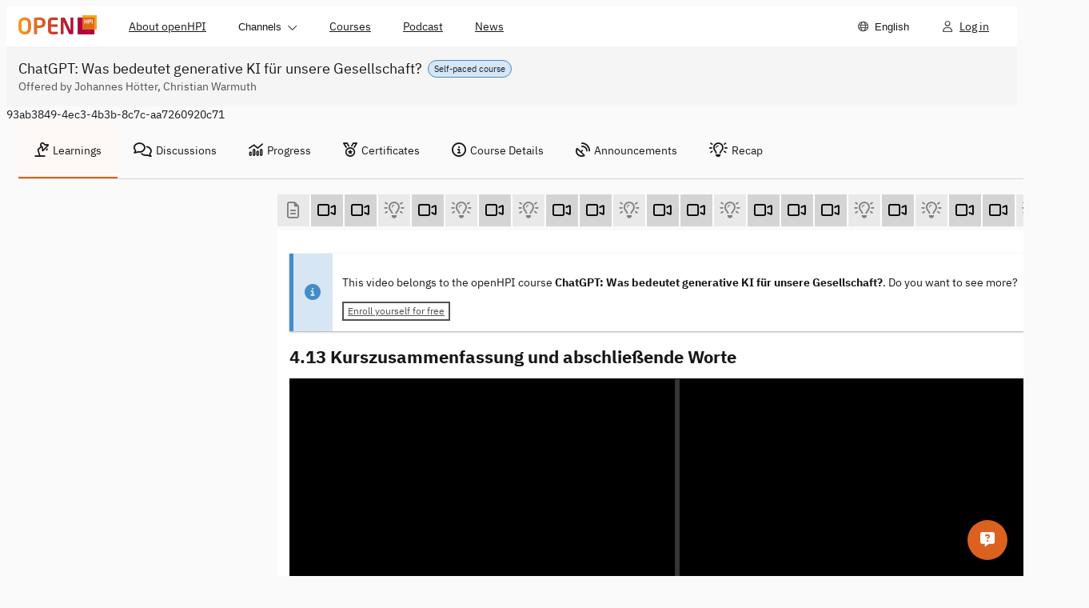

--- FILE ---
content_type: text/html; charset=utf-8
request_url: https://open.hpi.de/courses/kizukunft2023/items/3uXzmSgyuig5cR7R3PoSKw?locale=cn
body_size: 9888
content:
<!DOCTYPE html><html data-brand="openhpi" data-default-locale="en" lang="en"><head prefix="og: http://ogp.me/ns#"><meta charset="utf-8" /><meta content="width=device-width, initial-scale=1.0, viewport-fit=cover" name="viewport" /><meta content="nHh1Z--8CnZ0ae3es3rPl8f9ScyVl2iMhoKcskRN3Z4" name="google-site-verification" /><meta name="csrf-param" content="authenticity_token" />
<meta name="csrf-token" content="gXUcDZL0ZYgiQ3T9MSn9SgD-D2qJjwhp2nTlQrzHEtvND5tIyYjhwc6KhW3lpsxAQmLaWw9GWGdSOoGfSaV3Wg" /><title>4.13 Kurszusammenfassung und abschließende Worte | ChatGPT: Was</title>
<meta property="og:title" content="4.13 Kurszusammenfassung und abschließende Worte">
<meta property="og:type" content="video">
<meta property="og:image" content="https://i.vimeocdn.com/video/1681323768-63f7624188b3815d41276561574ae60bf06630091261181d15c2699a7ff6dd42-d_1920x1080?r=pad">
<meta property="og:url" content="https://open.hpi.de/courses/kizukunft2023/items/3uXzmSgyuig5cR7R3PoSKw">
<meta property="og:site_name" content="openHPI">
<meta name="video_forum_locked" content="true"><meta name="sentry-trace" content="06104f6ca6e243049d48b726bee96c5c-897b766a24354423-0">
<meta name="baggage" content="sentry-trace_id=06104f6ca6e243049d48b726bee96c5c,sentry-sample_rate=0.5,sentry-sampled=false,sentry-environment=openhpi-production,sentry-public_key=1dd6bf3768f24fc392277656000abebf"><meta name="sentry-dsn" content="https://739f35d0e83b310181f4fa77d34f59f4@o257002.ingest.us.sentry.io/5668447"><meta name="sentry-environment" content="openhpi-production"><script>
//<![CDATA[
window.gon={};gon.in_app=false;gon.course_id="93ab3849-4ec3-4b3b-8c7c-aa7260920c71";
//]]>
</script><meta content="{&quot;in_app&quot;:false}" name="lanalytics-data" /><link href="https://imgproxy.services.openhpi.de" rel="preconnect" /><link href="https://imgproxy.services.openhpi.de" rel="dns-prefetch" /><link href="https://player.vimeo.com/" rel="preconnect" /><link href="https://player.vimeo.com/" rel="dns-prefetch" /><link href="/assets/favicon-13c25d6c81b1f50462cb05d7065b1ae8afe27d06b24cdc8114b0f99da300bd6d.ico" rel="shortcut icon" type="image/x-icon" /><link href="/web_manifest.json" rel="manifest" /><meta content="openHPI" name="apple-mobile-web-app-title" /><link rel="stylesheet" crossorigin="anonymous" href="/assets/webpack/bootstrap.f41a1fabca388a2b0163.css" integrity="sha384-OQqo29SSkScO2/yylS2upm+cKMKjS5AU/RyHmdjLcuTgml0EjN5g7rlFxSjkXwpf" media="all" /><link rel="stylesheet" crossorigin="anonymous" href="/assets/webpack/fontawesome.27d04d63737dad235d59.css" integrity="sha384-zRPdKC3nttGZE0BBAvxCn3EKcZL7VIjIQW/0MoeWL7bhmA/C5naGpkhIzE+4Z0E9" media="all" /><link rel="stylesheet" crossorigin="anonymous" href="/assets/webpack/styles.ae1dc8275d74574a6b37.css" integrity="sha384-CEc0liSy9Ik+udFtWcGv7CF3sgc1S9bHtFq8YX3eOI34ROsq6SVAzqJSYc6RK1cf" media="all" /><link rel="stylesheet" crossorigin="anonymous" href="/assets/webpack/tailwind.6258ea50bc966e86d0f9.css" integrity="sha384-Cl5u4vPLvk9LRQui/9ydONLFAVYndZxPrfprGXV05c9cdU/2nR9NKlhxm7x/SuXG" media="all" /><script>window.fnQueue = window.fnQueue || {};

window.ready = window.ready || function(fn) {
  window.fnQueue.ready = window.fnQueue.ready || [];
  window.fnQueue.ready.push(fn);
};

// Shim for jQuery to queue calls until library loads
window.$ = window.jQuery = window.$ || function() {
  var args = arguments;
  window.fnQueue.jQuery = window.fnQueue.jQuery || [];
  window.fnQueue.jQuery.push({ context: this, args: args });
  return window.$;
};
window.$.fn = window.$.prototype = window.$ || {};</script><script src="/assets/webpack/runtime.b0d075ef3ba117b47690.js" crossorigin="anonymous" integrity="sha384-qrCcqWE19tReAexLkjQ28phpvwUJw1K/xvLJkA5W6lAtI4pkofEWMTm5ZaJKkX0A" async="async" debug="false"></script><script src="/assets/webpack/main.1ddeef0e55698d6bcece.js" crossorigin="anonymous" integrity="sha384-BrpjXl3Ic12I0P2BluN3FsAn+HwAuFZhlWhtxmIFnVazLn7rVe9BxkTPtEyNdGpe" defer="defer" debug="false"></script><script src="/assets/webpack/lanalytics-framework.7a67af23698a505352da.js" crossorigin="anonymous" integrity="sha384-lpTzkUk+3MyWEHVjSMBUcQqdSo+MQUns4jd/aacRgq9mrni4DynFR+yBvdQHS5XW" async="async"></script><script src="/assets/webpack/xikolo-locale-en.02d9f1d92e8923a0a3e0.js" crossorigin="anonymous" integrity="sha384-rKm9NBD/pxsvYrgT/ecWxUh/Jm9sj+9HkQzT+cNo2UG3YjIcns6eOYLXKuaZPdET"></script><script src="/assets/webpack/course.f1d05be71787ce05ce12.js" crossorigin="anonymous" integrity="sha384-0KzZY4gVwGYnIVBzbDFW2qHzCWMWLwTLN+x883XN2zkrum5Tqt6lSZsMnCgzWKYS" async="async" debug="false"></script></head><body class="openhpi items-controller show-action  " data-offset="150" data-spy="scroll" data-target=".scrollspy-target"><nav class="navigation-bar"><div class="navigation-bar__content navigation-bar__content--mobile" data-test="mobile"><div class="navigation-bar__left-container"><ul class="navigation-bar__left"><li class="navigation-item"><button aria-controls="navdropdown-13853768" aria-expanded="false" aria-haspopup="true" class="navigation-item__main btn-as-text" data-behaviour="dropdown" type="button"><span class="navigation-item__text">Menu</span><span class="navigation-item__control navigation-item__control--on-expanded"><span class="xi-icon fa-regular fa-chevron-down "></span></span><span class="navigation-item__control navigation-item__control--on-collapsed"><span class="xi-icon fa-regular fa-chevron-up "></span></span></button><ul class="navigation-item__menu" data-behaviour="menu-dropdown" id="navdropdown-13853768"><li class="navigation-item navigation-item--hide-first" data-test="hide-first"><a rel="" class="navigation-item__main navigation-item__main--link" href="/pages/about"><div class="navigation-item__text">About openHPI</div></a></li><li class="navigation-item navigation-item--hide-last" data-test="hide-last"><button aria-controls="navdropdown-13853776" aria-expanded="false" aria-haspopup="true" class="navigation-item__main btn-as-text" data-behaviour="dropdown" type="button"><span class="navigation-item__text">Channels</span><span class="navigation-item__control navigation-item__control--on-expanded"><span class="xi-icon fa-regular fa-chevron-down "></span></span><span class="navigation-item__control navigation-item__control--on-collapsed"><span class="xi-icon fa-regular fa-chevron-up "></span></span></button><ul class="navigation-item__menu" data-behaviour="menu-dropdown" id="navdropdown-13853776"><li class="navigation-item"><a rel="" class="navigation-item__main navigation-item__main--link" href="/channels/ai-service-center"><div class="navigation-item__text">AI Service Center</div></a></li><li class="navigation-item"><a rel="" class="navigation-item__main navigation-item__main--link" href="/channels/clean-it-forum"><div class="navigation-item__text">clean-IT</div></a></li><li class="navigation-item"><a rel="" class="navigation-item__main navigation-item__main--link" href="/channels/design-thinking"><div class="navigation-item__text">Design Thinking</div></a></li><li class="navigation-item"><a rel="" class="navigation-item__main navigation-item__main--link" href="/channels/openhpi-school"><div class="navigation-item__text">openHPIschool</div></a></li></ul></li><li class="navigation-item navigation-item--hide-last" data-test="hide-last"><a rel="" class="navigation-item__main navigation-item__main--link" href="/courses"><div class="navigation-item__text">Courses</div></a></li><li class="navigation-item navigation-item--hide-first" data-test="hide-first"><a rel="" class="navigation-item__main navigation-item__main--link" aria-description="" href="/pages/podcast"><div class="navigation-item__text">Podcast</div></a></li><li class="navigation-item navigation-item--hide-first" data-test="hide-first"><a rel="" class="navigation-item__main navigation-item__main--link" href="/news"><div class="navigation-item__text">News</div></a></li><li class="navigation-item"><button aria-controls="navdropdown-13853784" aria-description="Choose Language" aria-expanded="false" aria-haspopup="true" class="navigation-item__main btn-as-text" data-behaviour="dropdown" type="button"><span class="navigation-item__icon"><span class="xi-icon fa-regular fa-globe "></span></span><span class="navigation-item__text">English</span></button><ul class="navigation-item__menu" data-behaviour="menu-dropdown" id="navdropdown-13853784"><li class="navigation-item"><a rel="" class="navigation-item__main navigation-item__main--link navigation-item__main--active" aria-current="page" href="/courses/kizukunft2023/items/3uXzmSgyuig5cR7R3PoSKw?locale=en"><div class="navigation-item__text">English</div></a></li><li class="navigation-item"><a rel="" class="navigation-item__main navigation-item__main--link" href="/courses/kizukunft2023/items/3uXzmSgyuig5cR7R3PoSKw?locale=de"><div class="navigation-item__text">Deutsch</div></a></li></ul></li></ul></li></ul></div><div class="navigation-bar__logo"><div class="navigation-logo"><a class="bs-a" href="/"><img alt="openHPI logo" srcset="/assets/logo-905ff0c779e7696637e701ca869edf339b951795b354564bc9229d355c11515b.png, /assets/logo.2x-f9f4278058b5e1d5abae4891b1859a8f29f3675b066102c0b2dff7ab57994b0c.png 2x" src="/assets/logo-905ff0c779e7696637e701ca869edf339b951795b354564bc9229d355c11515b.png" /></a></div></div><ul class="navigation-bar__right"><li class="navigation-item"><a rel="" class="navigation-item__main navigation-item__main--link" aria-description="Log in" href="/sessions/new"><div class="navigation-item__icon"><span class="xi-icon fa-regular fa-user "></span></div><div class="navigation-item__text">Log in</div></a></li></ul></div><div class="navigation-bar__content navigation-bar__content--desktop" data-test="desktop"><div class="navigation-bar__logo" data-id="desktop-navigation-logo"><div class="navigation-logo"><a class="bs-a" href="/"><img alt="openHPI logo" srcset="/assets/logo-905ff0c779e7696637e701ca869edf339b951795b354564bc9229d355c11515b.png, /assets/logo.2x-f9f4278058b5e1d5abae4891b1859a8f29f3675b066102c0b2dff7ab57994b0c.png 2x" src="/assets/logo-905ff0c779e7696637e701ca869edf339b951795b354564bc9229d355c11515b.png" /></a></div></div><ul class="navigation-bar__left navigation-bar__left--desktop"><li class="navigation-item navigation-item--hide-first" data-test="hide-first"><a rel="" class="navigation-item__main navigation-item__main--link" href="/pages/about"><div class="navigation-item__text">About openHPI</div></a></li><li class="navigation-item navigation-item--hide-last" data-test="hide-last"><button aria-controls="navdropdown-13853792" aria-expanded="false" aria-haspopup="true" class="navigation-item__main btn-as-text" data-behaviour="dropdown" type="button"><span class="navigation-item__text">Channels</span><span class="navigation-item__control navigation-item__control--on-expanded"><span class="xi-icon fa-regular fa-chevron-down "></span></span><span class="navigation-item__control navigation-item__control--on-collapsed"><span class="xi-icon fa-regular fa-chevron-up "></span></span></button><ul class="navigation-item__menu" data-behaviour="menu-dropdown" id="navdropdown-13853792"><li class="navigation-item"><a rel="" class="navigation-item__main navigation-item__main--link" href="/channels/ai-service-center"><div class="navigation-item__text">AI Service Center</div></a></li><li class="navigation-item"><a rel="" class="navigation-item__main navigation-item__main--link" href="/channels/clean-it-forum"><div class="navigation-item__text">clean-IT</div></a></li><li class="navigation-item"><a rel="" class="navigation-item__main navigation-item__main--link" href="/channels/design-thinking"><div class="navigation-item__text">Design Thinking</div></a></li><li class="navigation-item"><a rel="" class="navigation-item__main navigation-item__main--link" href="/channels/openhpi-school"><div class="navigation-item__text">openHPIschool</div></a></li></ul></li><li class="navigation-item navigation-item--hide-last" data-test="hide-last"><a rel="" class="navigation-item__main navigation-item__main--link" href="/courses"><div class="navigation-item__text">Courses</div></a></li><li class="navigation-item navigation-item--hide-first" data-test="hide-first"><a rel="" class="navigation-item__main navigation-item__main--link" aria-description="" href="/pages/podcast"><div class="navigation-item__text">Podcast</div></a></li><li class="navigation-item navigation-item--hide-first" data-test="hide-first"><a rel="" class="navigation-item__main navigation-item__main--link" href="/news"><div class="navigation-item__text">News</div></a></li><li class="navigation-item navigation-item--menu-hide-last" data-test="menu-hide-last"><button aria-controls="navdropdown-13853800" aria-expanded="false" aria-haspopup="true" class="navigation-item__main btn-as-text" data-behaviour="dropdown" type="button"><span class="navigation-item__text">Menu</span><span class="navigation-item__control navigation-item__control--on-expanded"><span class="xi-icon fa-regular fa-chevron-down "></span></span><span class="navigation-item__control navigation-item__control--on-collapsed"><span class="xi-icon fa-regular fa-chevron-up "></span></span></button><ul class="navigation-item__menu" data-behaviour="menu-dropdown" id="navdropdown-13853800"><li class="navigation-item navigation-item--hide-first" data-test="hide-first"><a rel="" class="navigation-item__main navigation-item__main--link" href="/pages/about"><div class="navigation-item__text">About openHPI</div></a></li><li class="navigation-item navigation-item--hide-last" data-test="hide-last"><button aria-controls="navdropdown-13853808" aria-expanded="false" aria-haspopup="true" class="navigation-item__main btn-as-text" data-behaviour="dropdown" type="button"><span class="navigation-item__text">Channels</span><span class="navigation-item__control navigation-item__control--on-expanded"><span class="xi-icon fa-regular fa-chevron-down "></span></span><span class="navigation-item__control navigation-item__control--on-collapsed"><span class="xi-icon fa-regular fa-chevron-up "></span></span></button><ul class="navigation-item__menu" data-behaviour="menu-dropdown" id="navdropdown-13853808"><li class="navigation-item"><a rel="" class="navigation-item__main navigation-item__main--link" href="/channels/ai-service-center"><div class="navigation-item__text">AI Service Center</div></a></li><li class="navigation-item"><a rel="" class="navigation-item__main navigation-item__main--link" href="/channels/clean-it-forum"><div class="navigation-item__text">clean-IT</div></a></li><li class="navigation-item"><a rel="" class="navigation-item__main navigation-item__main--link" href="/channels/design-thinking"><div class="navigation-item__text">Design Thinking</div></a></li><li class="navigation-item"><a rel="" class="navigation-item__main navigation-item__main--link" href="/channels/openhpi-school"><div class="navigation-item__text">openHPIschool</div></a></li></ul></li><li class="navigation-item navigation-item--hide-last" data-test="hide-last"><a rel="" class="navigation-item__main navigation-item__main--link" href="/courses"><div class="navigation-item__text">Courses</div></a></li><li class="navigation-item navigation-item--hide-first" data-test="hide-first"><a rel="" class="navigation-item__main navigation-item__main--link" aria-description="" href="/pages/podcast"><div class="navigation-item__text">Podcast</div></a></li><li class="navigation-item navigation-item--hide-first" data-test="hide-first"><a rel="" class="navigation-item__main navigation-item__main--link" href="/news"><div class="navigation-item__text">News</div></a></li></ul></li><li class="navigation-item navigation-item--menu-hide-first" data-test="menu-hide-first"><button aria-controls="navdropdown-13853816" aria-expanded="false" aria-haspopup="true" class="navigation-item__main btn-as-text" data-behaviour="dropdown" type="button"><span class="navigation-item__text">More</span><span class="navigation-item__control navigation-item__control--on-expanded"><span class="xi-icon fa-regular fa-chevron-down "></span></span><span class="navigation-item__control navigation-item__control--on-collapsed"><span class="xi-icon fa-regular fa-chevron-up "></span></span></button><ul class="navigation-item__menu" data-behaviour="menu-dropdown" id="navdropdown-13853816"><li class="navigation-item navigation-item--hide-first" data-test="hide-first"><a rel="" class="navigation-item__main navigation-item__main--link" href="/pages/about"><div class="navigation-item__text">About openHPI</div></a></li><li class="navigation-item navigation-item--hide-first" data-test="hide-first"><a rel="" class="navigation-item__main navigation-item__main--link" aria-description="" href="/pages/podcast"><div class="navigation-item__text">Podcast</div></a></li><li class="navigation-item navigation-item--hide-first" data-test="hide-first"><a rel="" class="navigation-item__main navigation-item__main--link" href="/news"><div class="navigation-item__text">News</div></a></li></ul></li></ul><ul class="navigation-bar__right"><li class="navigation-item"><button aria-controls="navdropdown-13853824" aria-description="Choose Language" aria-expanded="false" aria-haspopup="true" class="navigation-item__main btn-as-text" data-behaviour="dropdown" type="button"><span class="navigation-item__icon"><span class="xi-icon fa-regular fa-globe "></span></span><span class="navigation-item__text">English</span></button><ul class="navigation-item__menu" data-behaviour="menu-dropdown" id="navdropdown-13853824"><li class="navigation-item"><a rel="" class="navigation-item__main navigation-item__main--link navigation-item__main--active" aria-current="page" href="/courses/kizukunft2023/items/3uXzmSgyuig5cR7R3PoSKw?locale=en"><div class="navigation-item__text">English</div></a></li><li class="navigation-item"><a rel="" class="navigation-item__main navigation-item__main--link" href="/courses/kizukunft2023/items/3uXzmSgyuig5cR7R3PoSKw?locale=de"><div class="navigation-item__text">Deutsch</div></a></li></ul></li><li class="navigation-item"><a rel="" class="navigation-item__main navigation-item__main--link" aria-description="Log in" href="/sessions/new"><div class="navigation-item__icon"><span class="xi-icon fa-regular fa-user "></span></div><div class="navigation-item__text">Log in</div></a></li></ul></div></nav><header class="pages-header pages-header--slim" lang="de"><div class="pages-header__container"><div class="pages-header__title-wrapper"><div class="pages-header__pill"><p class="pill pill--small pill--note">Self-paced course</p></div><h1 class="h1 pages-header__title">ChatGPT: Was bedeutet generative KI für unsere Gesellschaft?</h1></div><div class="pages-header__subtitle">Offered by Johannes Hötter, Christian Warmuth</div></div></header><div class="wrapper"><div class="bs-container"><noscript><div class="alert alert-warning-border mt10"><span class="xi-icon fa-solid fa-warning fa-lg mr10"></span><span class="ml5 kill-underline-force"><a target="_blank" rel="noopener" href="https://turnonjs.com/">Please enable Javascript in your browser!!</a></span></div></noscript></div><div class="bs-container course-content"><div class="row"><div class="hidden" id="course_id_container">93ab3849-4ec3-4b3b-8c7c-aa7260920c71</div><div class="col-md-12" data-behavior="popover-openmode--mobile"><nav class="navigation-tabs" data-content-id="" data-controller="navigation-tabs"><div class="navigation-tabs__header"><button aria-label="Show navigation" class="navigation-tabs__header-button" data-hide-text="Hide navigation" data-id="navigation-tabs-button" data-show-text="Show navigation" title="Hide navigation" type="button"><span class="xi-icon fa-regular fa-bars mr10"></span></button></div><div aria-expanded="true" class="navigation-tabs__content navigation-tabs__content--collapsible" data-id="navigation-tabs__content"><ul class="navigation-tabs__items" role="tablist"><li class="navigation-tabs__item navigation-tabs__item--active" role="tab"><a class="bs-a" data-behavior="popover-openmode" href="/courses/kizukunft2023/resume"><span class="xi-icon fa-regular fa-lamp-desk mr5"></span>Learnings</a></li><li class="navigation-tabs__item " role="tab"><a class="bs-a" href="/courses/kizukunft2023/pinboard"><span class="xi-icon fa-regular fa-comments mr5"></span>Discussions</a></li><li class="navigation-tabs__item " role="tab"><a class="bs-a" href="/courses/kizukunft2023/progress"><span class="xi-icon fa-regular fa-chart-mixed mr5"></span>Progress</a></li><li class="navigation-tabs__item " role="tab"><a class="bs-a" href="/courses/kizukunft2023/certificates"><span class="xi-icon fa-regular fa-medal mr5"></span>Certificates</a></li><li class="navigation-tabs__item " role="tab"><a class="bs-a" href="/courses/kizukunft2023"><span class="xi-icon fa-regular fa-circle-info mr5"></span>Course Details</a></li><li class="navigation-tabs__item " role="tab"><a class="bs-a" href="/courses/kizukunft2023/announcements"><span class="xi-icon fa-regular fa-satellite-dish mr5"></span>Announcements</a></li><li class="navigation-tabs__item " role="tab"><a class="bs-a" href="/learn?course_id=93ab3849-4ec3-4b3b-8c7c-aa7260920c71"><span class="xi-icon fa-regular fa-lightbulb-on mr5"></span>Recap</a></li></ul></div></nav></div></div><div class="row" id="kizukunft2023"><div class="col-md-9 col-md-push-3" data-expanded="false" id="maincontent"><button class="hidden-print hidden-xs hidden-sd course-navbar-toggle collapsed" type="button"><span class="sr-only">Toggle navigation </span><span class="xi-icon fa-solid fa-bars "></span></button><div class="row"><div class="col-md-12 hidden-print" data-lanalytics-context="{&quot;course_id&quot;:&quot;93ab3849-4ec3-4b3b-8c7c-aa7260920c71&quot;}"><nav class="course-item-navigation" data-controller="slider course-item-nav"><button aria-label="Scroll left" data-slider-target="scroll-button-left" data-track="clicked_item_nav_prev" hidden="" type="button"><span class="xi-icon fa-solid fa-arrow-left "></span></button><ul class="course-item-navigation__items" data-slider-target="content"><li aria-hidden="true" data-slider-target="intersector-left"></li><li class="course-nav-item rich_text locked" data-id="1dd928a3-be05-47f9-b210-04e97f58dd9e" data-slider-target="item"><a class="bs-a" data-tooltip="{&quot;item-title&quot;:&quot;Willkommen zu Kurswoche 4&quot;,&quot;item-info&quot;:&quot;(Text)&quot;}" aria-label="Willkommen zu Kurswoche 4 (Text)" href="/courses/kizukunft2023/items/3uXzmSgyuig5cR7R3PoSKw"><span class="xi-icon fa-regular fa-file-lines "></span></a></li><li class="course-nav-item video" data-id="396b25bc-4804-4f91-879e-d8ffefcd5a6b" data-slider-target="item"><a class="bs-a" data-tooltip="{&quot;item-title&quot;:&quot;4.1 Übersicht Woche 4&quot;,&quot;item-info&quot;:&quot;(Video)&quot;}" aria-label="4.1 Übersicht Woche 4 (Video)" href="/courses/kizukunft2023/items/1KlwO0AVNxBIolwJmcPEO7"><span class="xi-icon fa-regular fa-video "></span></a></li><li class="course-nav-item video" data-id="cb6e5897-f4c0-4447-a2b4-0ea70181e1f8" data-slider-target="item"><a class="bs-a" data-tooltip="{&quot;item-title&quot;:&quot;4.2 Wer muss generative KI verstehen, welche Rollen gibt es?&quot;,&quot;item-info&quot;:&quot;(Video)&quot;}" aria-label="4.2 Wer muss generative KI verstehen, welche Rollen gibt es? (Video)" href="/courses/kizukunft2023/items/6bRRYRF9xAnJuFdUQuj32E"><span class="xi-icon fa-regular fa-video "></span></a></li><li class="course-nav-item quiz locked" data-id="9dc1b22d-2729-4bfc-bc95-e6380290dd20" data-slider-target="item"><a class="bs-a" data-tooltip="{&quot;item-title&quot;:&quot;4.2 Wer muss generative KI verstehen, welche Rollen gibt es?&quot;,&quot;item-info&quot;:&quot;(Self-test)&quot;}" aria-label="4.2 Wer muss generative KI verstehen, welche Rollen gibt es? (Self-test)" href="/courses/kizukunft2023/items/3uXzmSgyuig5cR7R3PoSKw"><span class="xi-icon fa-regular fa-lightbulb-on "></span></a></li><li class="course-nav-item video" data-id="912c87b9-1944-4dad-a3a1-5a56a5828ef8" data-slider-target="item"><a class="bs-a" data-tooltip="{&quot;item-title&quot;:&quot;4.3 Bedeutung für Kunst und Kultur&quot;,&quot;item-info&quot;:&quot;(Video)&quot;}" aria-label="4.3 Bedeutung für Kunst und Kultur (Video)" href="/courses/kizukunft2023/items/4pWeJW65Aqevhj3NiPzBby"><span class="xi-icon fa-regular fa-video "></span></a></li><li class="course-nav-item quiz locked" data-id="61e38fc7-20de-4620-8f1c-9121cb3d9076" data-slider-target="item"><a class="bs-a" data-tooltip="{&quot;item-title&quot;:&quot;4.3 Bedeutung für Kunst und Kultur&quot;,&quot;item-info&quot;:&quot;(Self-test)&quot;}" aria-label="4.3 Bedeutung für Kunst und Kultur (Self-test)" href="/courses/kizukunft2023/items/3uXzmSgyuig5cR7R3PoSKw"><span class="xi-icon fa-regular fa-lightbulb-on "></span></a></li><li class="course-nav-item video" data-id="1665d2e7-9dd5-41e5-a79c-e4ad795335d9" data-slider-target="item"><a class="bs-a" data-tooltip="{&quot;item-title&quot;:&quot;4.4 Bedeutung für Lehre und Forschung&quot;,&quot;item-info&quot;:&quot;(Video)&quot;}" aria-label="4.4 Bedeutung für Lehre und Forschung (Video)" href="/courses/kizukunft2023/items/GgmCne2T9yfdWSy5zQ6GB"><span class="xi-icon fa-regular fa-video "></span></a></li><li class="course-nav-item quiz locked" data-id="18f30935-ba52-4369-9372-952642068d6a" data-slider-target="item"><a class="bs-a" data-tooltip="{&quot;item-title&quot;:&quot;4.4 Bedeutung für Lehre und Forschung&quot;,&quot;item-info&quot;:&quot;(Self-test)&quot;}" aria-label="4.4 Bedeutung für Lehre und Forschung (Self-test)" href="/courses/kizukunft2023/items/3uXzmSgyuig5cR7R3PoSKw"><span class="xi-icon fa-regular fa-lightbulb-on "></span></a></li><li class="course-nav-item video optional" data-id="1d985242-9de9-4fba-9af1-7f85cb558d8d" data-slider-target="item"><a class="bs-a" data-tooltip="{&quot;item-title&quot;:&quot;Interview Dr. Jens Brandenburg (Bundesministerium für Bildung und Forschung) (optional)&quot;,&quot;item-info&quot;:&quot;(Video)&quot;}" aria-label="Interview Dr. Jens Brandenburg (Bundesministerium für Bildung und Forschung) (optional) (Video)" href="/courses/kizukunft2023/items/TQo5ugSmFNW3ArtvQdHWt"><span class="xi-icon fa-regular fa-video "></span></a></li><li class="course-nav-item video" data-id="d9955352-d14d-4d0e-9d4a-0a095789be1c" data-slider-target="item"><a class="bs-a" data-tooltip="{&quot;item-title&quot;:&quot;4.5 Bedeutung für Medien- und Informationskultur&quot;,&quot;item-info&quot;:&quot;(Video)&quot;}" aria-label="4.5 Bedeutung für Medien- und Informationskultur (Video)" href="/courses/kizukunft2023/items/6CzzLzAIANvpdEO4iZayXa"><span class="xi-icon fa-regular fa-video "></span></a></li><li class="course-nav-item quiz locked" data-id="8f5538cf-39f5-46b7-9d6d-63d3bb27736d" data-slider-target="item"><a class="bs-a" data-tooltip="{&quot;item-title&quot;:&quot;4.5 Bedeutung für Medien- und Informationskultur&quot;,&quot;item-info&quot;:&quot;(Self-test)&quot;}" aria-label="4.5 Bedeutung für Medien- und Informationskultur (Self-test)" href="/courses/kizukunft2023/items/3uXzmSgyuig5cR7R3PoSKw"><span class="xi-icon fa-regular fa-lightbulb-on "></span></a></li><li class="course-nav-item video optional" data-id="d9b034dd-1dbf-494c-88b7-29c9b265e9b5" data-slider-target="item"><a class="bs-a" data-tooltip="{&quot;item-title&quot;:&quot;Interview Dr. Sibylle Anderl (FAZ) (optional)&quot;,&quot;item-info&quot;:&quot;(Video)&quot;}" aria-label="Interview Dr. Sibylle Anderl (FAZ) (optional) (Video)" href="/courses/kizukunft2023/items/6CLRpNM2nEYMj5cLTguOsR"><span class="xi-icon fa-regular fa-video "></span></a></li><li class="course-nav-item video" data-id="51b57565-affd-44d4-8f3a-d7a7bb2a12a6" data-slider-target="item"><a class="bs-a" data-tooltip="{&quot;item-title&quot;:&quot;4.6 Bedeutung für Unternehmen&quot;,&quot;item-info&quot;:&quot;(Video)&quot;}" aria-label="4.6 Bedeutung für Unternehmen (Video)" href="/courses/kizukunft2023/items/2ubiVxaFb51YQSlrwKB7HE"><span class="xi-icon fa-regular fa-video "></span></a></li><li class="course-nav-item quiz locked" data-id="6e13a746-cffb-4c82-a6a8-e7cb0ecfd41b" data-slider-target="item"><a class="bs-a" data-tooltip="{&quot;item-title&quot;:&quot;4.6 Bedeutung für Unternehmen&quot;,&quot;item-info&quot;:&quot;(Self-test)&quot;}" aria-label="4.6 Bedeutung für Unternehmen (Self-test)" href="/courses/kizukunft2023/items/3uXzmSgyuig5cR7R3PoSKw"><span class="xi-icon fa-regular fa-lightbulb-on "></span></a></li><li class="course-nav-item video optional" data-id="84df90ea-2330-47d1-bf32-2f15330b30ea" data-slider-target="item"><a class="bs-a" data-tooltip="{&quot;item-title&quot;:&quot;Interview Dr, Sebastian Wieczorek (SAP) (optional)&quot;,&quot;item-info&quot;:&quot;(Video)&quot;}" aria-label="Interview Dr, Sebastian Wieczorek (SAP) (optional) (Video)" href="/courses/kizukunft2023/items/42J9K3zNS9n5fIc8FzgOeK"><span class="xi-icon fa-regular fa-video "></span></a></li><li class="course-nav-item video optional" data-id="72673a23-d238-4cf7-ba8c-147aa6e19e44" data-slider-target="item"><a class="bs-a" data-tooltip="{&quot;item-title&quot;:&quot;Interview Dr. Anna Christmann (Bundesministerium für Wirtschaft und Klimaschutz) (optional)&quot;,&quot;item-info&quot;:&quot;(Video)&quot;}" aria-label="Interview Dr. Anna Christmann (Bundesministerium für Wirtschaft und Klimaschutz) (optional) (Video)" href="/courses/kizukunft2023/items/3tSiBXosU3o4DEyuauK2Y4"><span class="xi-icon fa-regular fa-video "></span></a></li><li class="course-nav-item video" data-id="7a96cb19-016e-4794-8107-5ec93051409b" data-slider-target="item"><a class="bs-a" data-tooltip="{&quot;item-title&quot;:&quot;4.7 Bedeutung für Suchmaschinen&quot;,&quot;item-info&quot;:&quot;(Video)&quot;}" aria-label="4.7 Bedeutung für Suchmaschinen (Video)" href="/courses/kizukunft2023/items/3JjYye6ucGNSLsbMahg0QP"><span class="xi-icon fa-regular fa-video "></span></a></li><li class="course-nav-item quiz locked" data-id="0f0bf81e-0540-413f-9c1c-ce51ddcd603a" data-slider-target="item"><a class="bs-a" data-tooltip="{&quot;item-title&quot;:&quot;4.7 Bedeutung für Suchmaschinen&quot;,&quot;item-info&quot;:&quot;(Self-test)&quot;}" aria-label="4.7 Bedeutung für Suchmaschinen (Self-test)" href="/courses/kizukunft2023/items/3uXzmSgyuig5cR7R3PoSKw"><span class="xi-icon fa-regular fa-lightbulb-on "></span></a></li><li class="course-nav-item video" data-id="17fee420-973e-4793-8a8c-7d0e069b181e" data-slider-target="item"><a class="bs-a" data-tooltip="{&quot;item-title&quot;:&quot;4.8 Die Rolle von Zielsetzung, Kontrolle und Tests&quot;,&quot;item-info&quot;:&quot;(Video)&quot;}" aria-label="4.8 Die Rolle von Zielsetzung, Kontrolle und Tests (Video)" href="/courses/kizukunft2023/items/Jhja8Bb67Z2MRXY4LA7dc"><span class="xi-icon fa-regular fa-video "></span></a></li><li class="course-nav-item quiz locked" data-id="c5032f88-87f2-4320-9f25-769b39cadb3c" data-slider-target="item"><a class="bs-a" data-tooltip="{&quot;item-title&quot;:&quot;4.8 Die neue Rolle von Zielsetzungen, Kontrolle und Tests&quot;,&quot;item-info&quot;:&quot;(Self-test)&quot;}" aria-label="4.8 Die neue Rolle von Zielsetzungen, Kontrolle und Tests (Self-test)" href="/courses/kizukunft2023/items/3uXzmSgyuig5cR7R3PoSKw"><span class="xi-icon fa-regular fa-lightbulb-on "></span></a></li><li class="course-nav-item video optional" data-id="9dcb3a6c-9e51-47f2-a6ac-6073be97fba0" data-slider-target="item"><a class="bs-a" data-tooltip="{&quot;item-title&quot;:&quot;Interview Julia Gundlach (Bertelsmann Stiftung) (optional)&quot;,&quot;item-info&quot;:&quot;(Video)&quot;}" aria-label="Interview Julia Gundlach (Bertelsmann Stiftung) (optional) (Video)" href="/courses/kizukunft2023/items/4NKFAUA2Irua6FNODtkzAc"><span class="xi-icon fa-regular fa-video "></span></a></li><li class="course-nav-item video" data-id="25f94601-5a50-4a44-a26a-a9060613e503" data-slider-target="item"><a class="bs-a" data-tooltip="{&quot;item-title&quot;:&quot;4.9 Die Rolle menschlicher Arbeit&quot;,&quot;item-info&quot;:&quot;(Video)&quot;}" aria-label="4.9 Die Rolle menschlicher Arbeit (Video)" href="/courses/kizukunft2023/items/19EDkAfuB6SM8ObuvegrcL"><span class="xi-icon fa-regular fa-video "></span></a></li><li class="course-nav-item quiz locked" data-id="a99d2240-88e7-4fae-8146-3c8385d8b101" data-slider-target="item"><a class="bs-a" data-tooltip="{&quot;item-title&quot;:&quot;4.9 Die Rolle menschlicher Arbeit&quot;,&quot;item-info&quot;:&quot;(Self-test)&quot;}" aria-label="4.9 Die Rolle menschlicher Arbeit (Self-test)" href="/courses/kizukunft2023/items/3uXzmSgyuig5cR7R3PoSKw"><span class="xi-icon fa-regular fa-lightbulb-on "></span></a></li><li class="course-nav-item video" data-id="6053ada1-917f-4111-a623-31dc32ee9155" data-slider-target="item"><a class="bs-a" data-tooltip="{&quot;item-title&quot;:&quot;4.10 Wo geht die Reise hin?&quot;,&quot;item-info&quot;:&quot;(Video)&quot;}" aria-label="4.10 Wo geht die Reise hin? (Video)" href="/courses/kizukunft2023/items/2VLvh83FFWmXmS5nuaEk0B"><span class="xi-icon fa-regular fa-video "></span></a></li><li class="course-nav-item quiz locked" data-id="8c4ccd01-0df3-433f-bca3-1b82f3ac3b41" data-slider-target="item"><a class="bs-a" data-tooltip="{&quot;item-title&quot;:&quot;4.10 Wo geht die Reise hin?&quot;,&quot;item-info&quot;:&quot;(Self-test)&quot;}" aria-label="4.10 Wo geht die Reise hin? (Self-test)" href="/courses/kizukunft2023/items/3uXzmSgyuig5cR7R3PoSKw"><span class="xi-icon fa-regular fa-lightbulb-on "></span></a></li><li class="course-nav-item video optional" data-id="4c4f199f-a78f-4834-87df-b22e1ed8d166" data-slider-target="item"><a class="bs-a" data-tooltip="{&quot;item-title&quot;:&quot;Interview Andre Zayarni (Qdrant) (optional)&quot;,&quot;item-info&quot;:&quot;(Video)&quot;}" aria-label="Interview Andre Zayarni (Qdrant) (optional) (Video)" href="/courses/kizukunft2023/items/2jZz4wMaLmtkYS3t8F77WC"><span class="xi-icon fa-regular fa-video "></span></a></li><li class="course-nav-item video" data-id="58687abe-a361-47d9-aa79-e7eaace6b584" data-slider-target="item"><a class="bs-a" data-tooltip="{&quot;item-title&quot;:&quot;4.11 Wie kann ich am Ball bleiben?&quot;,&quot;item-info&quot;:&quot;(Video)&quot;}" aria-label="4.11 Wie kann ich am Ball bleiben? (Video)" href="/courses/kizukunft2023/items/2GP4sRYSXTuQak2Hf1jSq8"><span class="xi-icon fa-regular fa-video "></span></a></li><li class="course-nav-item quiz locked" data-id="e4a5fcc1-86ea-4f38-be6e-11aeb964031c" data-slider-target="item"><a class="bs-a" data-tooltip="{&quot;item-title&quot;:&quot;4.11 Wie kann ich am Ball bleiben?&quot;,&quot;item-info&quot;:&quot;(Self-test)&quot;}" aria-label="4.11 Wie kann ich am Ball bleiben? (Self-test)" href="/courses/kizukunft2023/items/3uXzmSgyuig5cR7R3PoSKw"><span class="xi-icon fa-regular fa-lightbulb-on "></span></a></li><li class="course-nav-item video" data-id="040262ad-fa2b-443c-8c96-6a687394396d" data-slider-target="item"><a class="bs-a" data-tooltip="{&quot;item-title&quot;:&quot;4.12 Zusammenfassung Woche 4&quot;,&quot;item-info&quot;:&quot;(Video)&quot;}" aria-label="4.12 Zusammenfassung Woche 4 (Video)" href="/courses/kizukunft2023/items/7z3GBffuoQFGkD0yBtpTf"><span class="xi-icon fa-regular fa-video "></span></a></li><li class="course-nav-item video active" data-id="72fa6d29-64f3-4044-8436-9952d3455eec" data-slider-target="item"><a class="bs-a" data-tooltip="{&quot;item-title&quot;:&quot;4.13 Kurszusammenfassung und abschließende Worte&quot;,&quot;item-info&quot;:&quot;(Video)&quot;}" aria-label="4.13 Kurszusammenfassung und abschließende Worte (Video)" href="/courses/kizukunft2023/items/3uXzmSgyuig5cR7R3PoSKw"><span class="xi-icon fa-regular fa-video "></span></a></li><li class="course-nav-item video optional" data-id="2f295ff2-727e-4157-8248-ed5281fae41e" data-slider-target="item"><a class="bs-a" data-tooltip="{&quot;item-title&quot;:&quot;Update: Was gibt es Neues im Bereich generative KI? (2024)&quot;,&quot;item-info&quot;:&quot;(Video)&quot;}" aria-label="Update: Was gibt es Neues im Bereich generative KI? (2024) (Video)" href="/courses/kizukunft2023/items/1qZxXmEyurDfeoUhXyDEzY"><span class="xi-icon fa-regular fa-video "></span></a></li><li class="course-nav-item rich_text locked optional" data-id="62e92e82-4e3c-449d-86b4-f70581c1b6cd" data-slider-target="item"><a class="bs-a" data-tooltip="{&quot;item-title&quot;:&quot;Studium am HPI (optional)&quot;,&quot;item-info&quot;:&quot;&quot;}" aria-label="Studium am HPI (optional)" href="/courses/kizukunft2023/items/3uXzmSgyuig5cR7R3PoSKw"><span class="xi-icon xi-icon--stack"><span class="xi-icon__masked fa-regular fa-video "></span><span class="xi-icon__stacked fa-regular fa-circle-arrow-up-right"><svg class="xi-icon__clip-svg" xmlns="http://www.w3.org/2000/svg"><clipPath clipPathUnits="objectBoundingBox" id="faIconClipPath"><path d="M0.809,0.48 c-0.173,0,-0.311,-0.155,-0.311,-0.35 c0,-0.045,0.009,-0.09,0.022,-0.13 H0 v1 h1 V0.41 C0.947,0.455,0.884,0.48,0.809,0.48"></path></clipPath></svg></span></span></a></li><li class="course-nav-item rich_text locked" data-id="90d8019c-c8cc-4cdf-8ba2-94dfac2dddbb" data-slider-target="item"><a class="bs-a" data-tooltip="{&quot;item-title&quot;:&quot;Lesematerialien&quot;,&quot;item-info&quot;:&quot;(Text)&quot;}" aria-label="Lesematerialien (Text)" href="/courses/kizukunft2023/items/3uXzmSgyuig5cR7R3PoSKw"><span class="xi-icon fa-regular fa-file-lines "></span></a></li><li class="course-nav-item quiz locked" data-id="d9481b24-7322-488d-99ec-f66ec266827a" data-slider-target="item"><a class="bs-a" data-tooltip="{&quot;item-title&quot;:&quot;Hausaufgabe Woche 4&quot;,&quot;item-info&quot;:&quot;(Graded Test)&quot;}" aria-label="Hausaufgabe Woche 4 (Graded Test)" href="/courses/kizukunft2023/items/3uXzmSgyuig5cR7R3PoSKw"><span class="xi-icon fa-regular fa-money-check-pen "></span></a></li><li aria-hidden="true" data-slider-target="intersector-right"></li></ul><button aria-label="Scroll right" data-slider-target="scroll-button-right" data-track="clicked_item_nav_next" hidden="" type="button"><span class="xi-icon fa-solid fa-arrow-right "></span></button></nav></div></div><div class="row"><div class="col-md-12"><div class="course-area-main" data-lanalytics-context="{&quot;course_id&quot;:&quot;93ab3849-4ec3-4b3b-8c7c-aa7260920c71&quot;}"><div class="callout"><div class="callout__indicator"><span class="xi-icon fa-solid fa-circle-info "></span></div><div class="callout__content"><p>This video belongs to the openHPI course <b>ChatGPT: Was bedeutet generative KI für unsere Gesellschaft?</b>. Do you want to see more?</p><div class="callout__slot"><a class="btn btn-outline btn-default btn-xs" href="/courses/kizukunft2023">Enroll yourself for free</a></div></div></div><div class="mb15 hidden_in_app"><h2 class="h2 mb5 item-title mr10" lang="de">4.13 Kurszusammenfassung und abschließende Worte</h2><div></div></div><div id="player-container"><script src="/assets/webpack/video-player.d8a9672dd569baa9c239.js" crossorigin="anonymous" integrity="sha384-OvAz6LrBeguOmkR1n7pRqfhduzLyu2vkcAQdquX79sGxjt8PDn1fY38XyYk3b5b2" async="async" debug="false"></script><div class="video-player"><xm-player><div class="delayed-fade-in"><div class="callout callout--error  "><div class="callout__indicator"><span class="xi-icon fa-solid fa-circle-exclamation "></span></div><div class="callout__content"><p>An error occurred while loading the video player, or it takes a long time to initialize. You can try clearing your browser cache. Please try again later and contact the helpdesk if the problem persists.</p></div></div></div><xm-vimeo name="primary" src="834399499"></xm-vimeo><xm-vimeo name="secondary" src="834399426"></xm-vimeo><xm-presentation reference="primary,secondary" name="dual" label="Dual stream"></xm-presentation></xm-player></div></div><div data-lanalytics-resource="{&quot;type&quot;:&quot;video&quot;,&quot;uuid&quot;:&quot;72fa6d29-64f3-4044-8436-9952d3455eec&quot;}"><div class="row"></div><div class="mt40"><nav class="bottom-navigation__items"><a class="bottom-navigation__item bottom-navigation__item--prev" data-tooltip="4.12 Zusammenfassung Woche 4" data-lanalytics-event="{&quot;verb&quot;:&quot;navigated_prev_item&quot;}" href="/courses/93ab3849-4ec3-4b3b-8c7c-aa7260920c71/items/040262ad-fa2b-443c-8c96-6a687394396d"><div class="bottom-navigation__text"><div class="bottom-navigation__nav-text">Previous</div><div class="bottom-navigation__title">4.12 Zusammenfassung Woche 4</div></div><div class="bottom-navigation__icon"><span class="xi-icon fa-regular fa-video "></span></div><div class="bottom-navigation__arrow"><span class="xi-icon fa-solid fa-chevron-left "></span></div></a><a class="bottom-navigation__item bottom-navigation__item--next" data-tooltip="Update: Was gibt es Neues im Bereich generative KI? (2024)" data-lanalytics-event="{&quot;verb&quot;:&quot;navigated_next_item&quot;}" href="/courses/93ab3849-4ec3-4b3b-8c7c-aa7260920c71/items/2f295ff2-727e-4157-8248-ed5281fae41e"><div class="bottom-navigation__text"><div class="bottom-navigation__nav-text">Next</div><div class="bottom-navigation__title">Update: Was gibt es Neues im Bereich generative KI? (2024)</div></div><div class="bottom-navigation__icon"><span class="xi-icon fa-regular fa-video "></span></div><div class="bottom-navigation__arrow"><span class="xi-icon fa-solid fa-chevron-right "></span></div></a></nav></div></div></div></div></div></div><div class="col-md-3 col-md-pull-9 mb20 hidden-print" id="leftnav"><div class="row nav"><div class="col-md-12 invisible-to-md sidebar-toggle" id="togglenav_horizontal" title="Toggle navigation"><div class="toggle"><div class="toggle-button"><span class="xi-icon fa-solid fa-chevrons-left "></span></div><div class="toggle-text">Hide navigation</div></div></div><div class="col-md-12 visible-to-md sidebar-toggle" id="togglenav_vertical" title="Toggle navigation"><div class="toggle"><div class="toggle-button"><span class="xi-icon fa-solid fa-chevron-up "></span></div><div class="toggle-text" data-hide-text="Hide navigation" data-show-text="Show navigation">Hide navigation</div></div></div><div class="col-md-12" id="sectionnav"><nav><ul class="table_of_contents list-disc"><li class="navigation-item"><a rel="" class="navigation-item__main navigation-item__main--link" href="/courses/kizukunft2023/overview"><div class="navigation-item__text">Overview</div></a></li><li class="navigation-item"><a rel="" class="navigation-item__main navigation-item__main--link" lang="de" href="/courses/kizukunft2023/sections/5bhch9jyf4mSmZf9oCzGsC"><div class="navigation-item__text">Woche 1</div></a></li><li class="navigation-item"><a rel="" class="navigation-item__main navigation-item__main--link" lang="de" href="/courses/kizukunft2023/sections/1KJIyi6JKk5EGL2nU28fJZ"><div class="navigation-item__text">Woche 2</div></a></li><li class="navigation-item"><a rel="" class="navigation-item__main navigation-item__main--link" lang="de" href="/courses/kizukunft2023/sections/40fak47lfjfPOBJbMExJQF"><div class="navigation-item__text">Woche 3</div></a></li><li class="navigation-item"><a rel="" class="navigation-item__main navigation-item__main--link navigation-item__main--active" aria-current="page" lang="de" href="/courses/kizukunft2023/sections/5S5WEO29eHNeLT032s5TXa"><div class="navigation-item__text">Woche 4</div></a><ul class="list-disc"><li class="navigation-item"><div class="navigation-item__main navigation-item__main--locked" lang="de"><div class="navigation-item__icon"><span class="xi-icon fa-regular fa-lock "></span></div><div class="navigation-item__text">Willkommen zu Kurswoche 4</div></div></li><li class="navigation-item"><div class="navigation-item__main navigation-item__main--locked" lang="de"><div class="navigation-item__icon"><span class="xi-icon fa-regular fa-lock "></span></div><div class="navigation-item__text">Lesematerialien</div></div></li><li class="navigation-item"><div class="navigation-item__main navigation-item__main--locked" lang="de"><div class="navigation-item__icon"><span class="xi-icon fa-regular fa-lock "></span></div><div class="navigation-item__text">Hausaufgabe Woche 4</div></div></li><li class="navigation-item"><a rel="" class="navigation-item__main navigation-item__main--link" href="/courses/kizukunft2023/sections/5S5WEO29eHNeLT032s5TXa/pinboard"><div class="navigation-item__text">Discussions</div></a></li></ul></li><li class="navigation-item"><a rel="" class="navigation-item__main navigation-item__main--link" lang="de" href="/courses/kizukunft2023/sections/1BSljlgU4L2TM0YLZWOP9E"><div class="navigation-item__text">I like, I wish</div></a></li></ul></nav></div></div></div></div></div></div><footer class="footer"><div class="bs-container"><div class="footer__content-top"><div class="footer__links"><div class="footer__column-links"><p class="footer__headline">More information</p><div class="footer-nav"><ul><li><a class="bs-a" title="About Us" rel="" href="/pages/about">About Us</a></li><li><a class="bs-a" title="Team" rel="" href="/pages/team">Team</a></li><li><a class="bs-a" title="Publications" rel="" href="/pages/research">Publications</a></li><li><a class="bs-a" title="What is a MOOC?" rel="" href="/pages/mooc">About MOOCs</a></li><li><a class="bs-a" title="openHPI at School" rel="" href="/pages/in-der-schule">openHPI at School</a></li><li><a class="bs-a" title="Common Values" rel="" href="/pages/common_values">Common Values</a></li><li><a class="bs-a" title="Forum Rules" rel="" href="/pages/forum_rules">Forum Rules</a></li><li><a class="bs-a" title="Open Source" rel="" href="/pages/open_source">Open Source</a></li></ul></div></div><div class="footer__column-links"><p class="footer__headline">Help</p><div class="footer-nav"><ul><li><a class="bs-a" title="FAQ" rel="" href="/pages/faq">FAQ</a></li><li><a class="bs-a" title="Certificate Guidelines" rel="" href="/pages/roa_guidelines">Certificate Guidelines</a></li><li><a class="bs-a" title="Gamification" rel="" href="/pages/gamification">Gamification</a></li><li><a class="bs-a" title="Certificate" rel="" href="/pages/document_types">Certificate</a></li><li><a class="bs-a" title="Helpdesk" rel="" href="/helpdesk">Helpdesk</a></li><li><a class="bs-a" title="Contact" rel="" href="/pages/contact">Contact</a></li></ul></div></div><div class="footer__column-links"><p class="footer__headline">Legal</p><div class="footer-nav"><ul><li><a class="bs-a" title="Imprint" rel="" href="/pages/imprint">Imprint</a></li><li><a class="bs-a" title="Data Protection" rel="" href="/pages/data-protection">Data Protection</a></li></ul></div></div></div><div class="footer__contact"><div class="footer__about"><p class="footer__headline"></p><img alt="" height="50" width="168" class="footer__logo" src="/assets/logo_monochrome-b0a24420b69ce9909a53b0ecc09ba617373a5255e0e2b2335c8b4d59cd106e4f.svg" /><p>openHPI is the digital education platform of the Hasso Plattner Institute, Potsdam, Germany. On openHPI you take part in a worldwide social learning network based on interactive online courses covering different subjects in Information and Communication Technology (ICT).</p></div><div class="footer-socialmedia hidden-print"><p class="footer__headline">Follow us</p><div class="footer-nav"><ul class="footer-socialmedia__icons"><li><a class="bs-a" target="_blank" rel="noopener" href="https://www.facebook.com/OpenHPI"><span class="xi-icon fa-brands fa-facebook " title="Facebook"></span></a></li><li><a class="bs-a" target="_blank" rel="noopener" href="https://github.com/openHPI"><span class="xi-icon fa-brands fa-github " title="GitHub"></span></a></li><li><a class="bs-a" target="_blank" rel="noopener" href="https://www.linkedin.com/showcase/openhpi/"><span class="xi-icon fa-brands fa-linkedin " title="LinkedIn"></span></a></li><li><a class="bs-a" target="_blank" rel="noopener" href="https://www.youtube.com/@HPIopen/videos"><span class="xi-icon fa-brands fa-youtube " title="YouTube"></span></a></li></ul></div></div></div></div><div class="footer__content-bottom"><div class="footer__copyright" data-id="footer-copyright"><div><span class="mr5">&copy; 2012 - 2026</span><ul class="horizontal footer__owner"><li><a class="bs-a" title="Hasso Plattner Institute" target="_blank" rel="noopener" href="https://hpi.de/en">Hasso Plattner Institute</a></li></ul></div><div><span class="footer__release" title="6bf785d9fd7667fb32e067f914fa2b26458fd18f">6bf785d9</span></div></div></div></div></footer><div class="helpdesk-container"><button accesskey="h" aria-label="Helpdesk" class="helpdesk-button" id="helpdesk-button" title="Helpdesk"><span class="xi-icon fa-solid fa-message-question "></span></button><div class="helpdesk-panel" id="helpdesk-panel"><button aria-label="Close" class="helpdesk-closing-button"><span class="xi-icon fa-solid fa-xmark "></span></button><div data-feature="default" id="chatbot-current-feature"></div><div class="helpdesk-default-box" id="helpdesk-ajax-container"><div id="helpdesk-panel__loading"><div class="loading-placeholder"><div class="has-spinner loading"><div class="spinner"><div class="bounce1"></div><div class="bounce2"></div><div class="bounce3"></div></div></div></div></div></div><div class="helpdesk-result-box"></div></div></div><script>try {
  var _paq = _paq || [];
  (function () {
    var protocol = (("https:" == document.location.protocol) ? "https://" : "http://")
    var host = "open.hpi.de"
    var path = "/piwik/"
    var u = protocol + host + path
    _paq.push(['setSiteId', 1]);
    _paq.push(['setTrackerUrl', u + 'piwik.php']);
    _paq.push(['setAPIUrl', u]);
    _paq.push(['trackPageView']);
    _paq.push(['enableLinkTracking']);
    var d = document, g = d.createElement('script'), s = d.getElementsByTagName('script')[0];
    g.type = 'text/javascript';
    g.defer = true;
    g.async = true;
    g.src = u + 'js/';
    s.parentNode.insertBefore(g, s);
  })();
} catch (err) {}</script><noscript><p><img alt="" src="https://open.hpi.de/piwik/piwik.php?idsite=1" style="border:0" /></p></noscript><div hidden="" id="loading-dimmer"><div class="loading-wrapper"><div class="loading-placeholder"><div class="has-spinner loading"><div class="spinner"><div class="bounce1"></div><div class="bounce2"></div><div class="bounce3"></div></div></div></div></div></div><div class="custom-tooltip" data-id="tooltip" hidden=""></div></body></html>